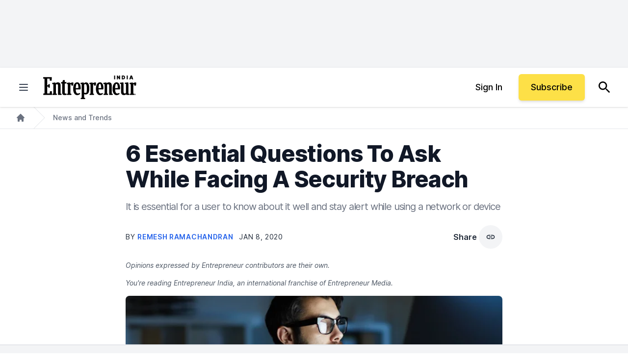

--- FILE ---
content_type: text/javascript;charset=utf-8
request_url: https://id.cxense.com/public/user/id?json=%7B%22identities%22%3A%5B%7B%22type%22%3A%22ckp%22%2C%22id%22%3A%22ml0d41hvrxzfdrfw%22%7D%2C%7B%22type%22%3A%22lst%22%2C%22id%22%3A%223iipgbjo9ohy72tt6cmptxulsq%22%7D%2C%7B%22type%22%3A%22cst%22%2C%22id%22%3A%223iipgbjo9ohy72tt6cmptxulsq%22%7D%5D%7D&callback=cXJsonpCB1
body_size: 189
content:
/**/
cXJsonpCB1({"httpStatus":200,"response":{"userId":"cx:10bo1k1lvmxez1gr91zg9ocr3l:198ewse2d0hu1","newUser":true}})

--- FILE ---
content_type: application/javascript
request_url: https://ml314.com/utsync.ashx?pub=&adv=&et=0&eid=80990&ct=js&pi=&fp=&clid=&if=0&ps=&cl=&mlt=&data=&&cp=https%3A%2F%2Fwww.entrepreneur.com%2Fen-in%2Fnews-and-trends%2F6-essential-questions-to-ask-while-facing-a-security-breach%2F344663&pv=1769746062644_dg5domvzy&bl=en-us@posix&cb=2515316&return=&ht=&d=&dc=&si=1769746062644_dg5domvzy&cid=&s=1280x720&rp=&v=2.8.0.252
body_size: 747
content:
_ml.setFPI('3658662431791513683');_ml.syncCallback({"es":true,"ds":true});_ml.processTag({ url: 'https://dpm.demdex.net/ibs:dpid=22052&dpuuid=3658662431791513683&redir=', type: 'img' });
_ml.processTag({ url: 'https://idsync.rlcdn.com/395886.gif?partner_uid=3658662431791513683', type: 'img' });
_ml.processTag({ url: 'https://match.adsrvr.org/track/cmf/generic?ttd_pid=d0tro1j&ttd_tpi=1', type: 'img' });
_ml.processTag({ url: 'https://ib.adnxs.com/getuid?https://ml314.com/csync.ashx%3Ffp=$UID%26person_id=3658662431791513683%26eid=2', type: 'img' });


--- FILE ---
content_type: text/javascript;charset=utf-8
request_url: https://p1cluster.cxense.com/p1.js
body_size: 100
content:
cX.library.onP1('3iipgbjo9ohy72tt6cmptxulsq');
